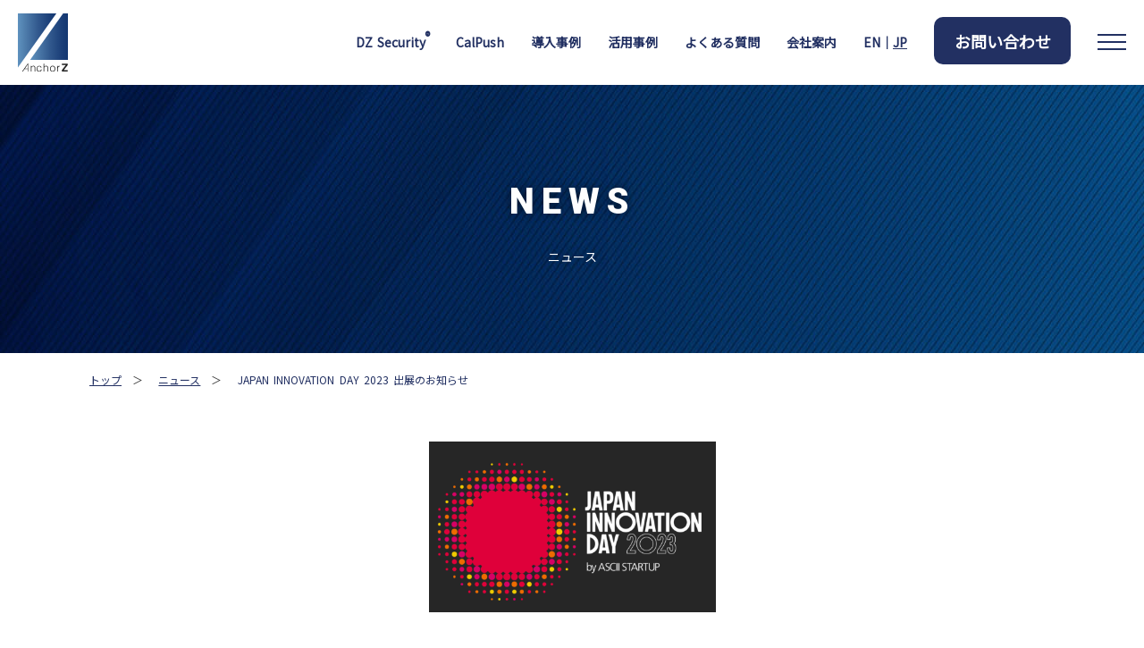

--- FILE ---
content_type: text/html; charset=UTF-8
request_url: https://www.anchorz.co.jp/news/1713
body_size: 6350
content:
<!doctype html>
<html lang="ja">
<head>
<!-- Google tag (gtag.js) -->
<script async src="https://www.googletagmanager.com/gtag/js?id=G-EB609EW2EJ"></script>
<script>
  window.dataLayer = window.dataLayer || [];
  function gtag(){dataLayer.push(arguments);}
  gtag('js', new Date());

  gtag('config', 'G-EB609EW2EJ');
</script>
<!-- End Google tag (gtag.js) -->

<meta charset="UTF-8" />
<meta name="viewport" content="width=device-width, initial-scale=1.0" />
<meta http-equiv="X-UA-Compatible" content="ie=edge" />


		<!-- All in One SEO 4.3.7 - aioseo.com -->
		<title>株式会社AnchorZ（アンカーズ） | JAPAN INNOVATION DAY 2023 出展のお知らせ</title>
		<meta name="description" content="公開日：2023年02月10日 株式会社AnchorZは、2023年03月03日(金)開催の「JAPAN IN" />
		<meta name="robots" content="max-image-preview:large" />
		<link rel="canonical" href="https://www.anchorz.co.jp/news/1713" />
		<meta name="generator" content="All in One SEO (AIOSEO) 4.3.7" />
		<meta property="og:locale" content="ja_JP" />
		<meta property="og:site_name" content="株式会社AnchorZ（アンカーズ） | AnchorZ Inc." />
		<meta property="og:type" content="article" />
		<meta property="og:title" content="株式会社AnchorZ（アンカーズ） | JAPAN INNOVATION DAY 2023 出展のお知らせ" />
		<meta property="og:description" content="公開日：2023年02月10日 株式会社AnchorZは、2023年03月03日(金)開催の「JAPAN IN" />
		<meta property="og:url" content="https://www.anchorz.co.jp/news/1713" />
		<meta property="og:image" content="https://www.anchorz.co.jp/official/wp-content/uploads/2022/09/220904_AnchorZ_OGP_A.jpg" />
		<meta property="og:image:secure_url" content="https://www.anchorz.co.jp/official/wp-content/uploads/2022/09/220904_AnchorZ_OGP_A.jpg" />
		<meta property="og:image:width" content="1260" />
		<meta property="og:image:height" content="630" />
		<meta property="article:published_time" content="2023-02-10T01:08:49+00:00" />
		<meta property="article:modified_time" content="2023-05-10T08:56:36+00:00" />
		<meta name="twitter:card" content="summary_large_image" />
		<meta name="twitter:title" content="株式会社AnchorZ（アンカーズ） | JAPAN INNOVATION DAY 2023 出展のお知らせ" />
		<meta name="twitter:description" content="公開日：2023年02月10日 株式会社AnchorZは、2023年03月03日(金)開催の「JAPAN IN" />
		<meta name="twitter:image" content="https://www.anchorz.co.jp/official/wp-content/uploads/2022/09/220904_AnchorZ_OGP_A.jpg" />
		<script type="application/ld+json" class="aioseo-schema">
			{"@context":"https:\/\/schema.org","@graph":[{"@type":"BlogPosting","@id":"https:\/\/www.anchorz.co.jp\/news\/1713#blogposting","name":"\u682a\u5f0f\u4f1a\u793eAnchorZ\uff08\u30a2\u30f3\u30ab\u30fc\u30ba\uff09 | JAPAN INNOVATION DAY 2023 \u51fa\u5c55\u306e\u304a\u77e5\u3089\u305b","headline":"JAPAN INNOVATION DAY 2023 \u51fa\u5c55\u306e\u304a\u77e5\u3089\u305b","author":{"@id":"https:\/\/www.anchorz.co.jp\/news\/author\/agency#author"},"publisher":{"@id":"https:\/\/www.anchorz.co.jp\/#organization"},"image":{"@type":"ImageObject","url":"https:\/\/www.anchorz.co.jp\/official\/wp-content\/uploads\/2023\/02\/JID2023_s.png","width":321,"height":191},"datePublished":"2023-02-10T01:08:49+09:00","dateModified":"2023-05-10T08:56:36+09:00","inLanguage":"ja","mainEntityOfPage":{"@id":"https:\/\/www.anchorz.co.jp\/news\/1713#webpage"},"isPartOf":{"@id":"https:\/\/www.anchorz.co.jp\/news\/1713#webpage"}},{"@type":"BreadcrumbList","@id":"https:\/\/www.anchorz.co.jp\/news\/1713#breadcrumblist","itemListElement":[{"@type":"ListItem","@id":"https:\/\/www.anchorz.co.jp\/#listItem","position":1,"item":{"@type":"WebPage","@id":"https:\/\/www.anchorz.co.jp\/","name":"\u30db\u30fc\u30e0","description":"\u682a\u5f0f\u4f1a\u793eAnchorZ\uff08\u30a2\u30f3\u30ab\u30fc\u30ba\uff09\u306f\u3001\u72ec\u81ea\u306e\u7279\u8a31\u6280\u8853\u306b\u57fa\u3065\u3044\u305f\u30bd\u30d5\u30c8\u30a6\u30a7\u30a2\u88fd\u54c1\u3092\u958b\u767a\u30fb\u63d0\u4f9b\u3059\u308b\u30e1\u30fc\u30ab\u30fc\u3067\u3059\u3002 \u300c\u672c\u4eba\u8a8d\u8a3c\u306e\u8ca0\u62c5\u3068\u4e0d\u5b89\u3092\u306a\u304f\u3059\u300d\u3053\u3068\u3092\u63b2\u3052\u3001\u8ab0\u3082\u304c\u7c21\u5358\u306b\u4f7f\u3048\u308b\u30bb\u30ad\u30e5\u30ea\u30c6\u30a3\u306e\u30a4\u30ce\u30d9\u30fc\u30b7\u30e7\u30f3\u3092\u76ee\u6307\u3057\u3066\u3044\u307e\u3059\u3002","url":"https:\/\/www.anchorz.co.jp\/"}}]},{"@type":"Organization","@id":"https:\/\/www.anchorz.co.jp\/#organization","name":"\u682a\u5f0f\u4f1a\u793eAnchorZ","url":"https:\/\/www.anchorz.co.jp\/"},{"@type":"Person","@id":"https:\/\/www.anchorz.co.jp\/news\/author\/agency#author","url":"https:\/\/www.anchorz.co.jp\/news\/author\/agency","name":"agency","image":{"@type":"ImageObject","@id":"https:\/\/www.anchorz.co.jp\/news\/1713#authorImage","url":"https:\/\/secure.gravatar.com\/avatar\/cd4cd5ae967a2ddd7c9620925a182a78?s=96&d=mm&r=g","width":96,"height":96,"caption":"agency"}},{"@type":"WebPage","@id":"https:\/\/www.anchorz.co.jp\/news\/1713#webpage","url":"https:\/\/www.anchorz.co.jp\/news\/1713","name":"\u682a\u5f0f\u4f1a\u793eAnchorZ\uff08\u30a2\u30f3\u30ab\u30fc\u30ba\uff09 | JAPAN INNOVATION DAY 2023 \u51fa\u5c55\u306e\u304a\u77e5\u3089\u305b","description":"\u516c\u958b\u65e5\uff1a2023\u5e7402\u670810\u65e5 \u682a\u5f0f\u4f1a\u793eAnchorZ\u306f\u30012023\u5e7403\u670803\u65e5(\u91d1)\u958b\u50ac\u306e\u300cJAPAN IN","inLanguage":"ja","isPartOf":{"@id":"https:\/\/www.anchorz.co.jp\/#website"},"breadcrumb":{"@id":"https:\/\/www.anchorz.co.jp\/news\/1713#breadcrumblist"},"author":{"@id":"https:\/\/www.anchorz.co.jp\/news\/author\/agency#author"},"creator":{"@id":"https:\/\/www.anchorz.co.jp\/news\/author\/agency#author"},"image":{"@type":"ImageObject","url":"https:\/\/www.anchorz.co.jp\/official\/wp-content\/uploads\/2023\/02\/JID2023_s.png","@id":"https:\/\/www.anchorz.co.jp\/#mainImage","width":321,"height":191},"primaryImageOfPage":{"@id":"https:\/\/www.anchorz.co.jp\/news\/1713#mainImage"},"datePublished":"2023-02-10T01:08:49+09:00","dateModified":"2023-05-10T08:56:36+09:00"},{"@type":"WebSite","@id":"https:\/\/www.anchorz.co.jp\/#website","url":"https:\/\/www.anchorz.co.jp\/","name":"\u682a\u5f0f\u4f1a\u793eAnchorZ\uff08\u30a2\u30f3\u30ab\u30fc\u30ba\uff09","inLanguage":"ja","publisher":{"@id":"https:\/\/www.anchorz.co.jp\/#organization"}}]}
		</script>
		<!-- All in One SEO -->

		<style type="text/css" id="wp-custom-css">
			.cf-area {
	display: flex;
	flex-wrap: wrap;
	justify-content: space-between;
	padding: 2em 0;
	border-bottom: 1px dashed #ccc;
	transition: all .3s;
}

.cf-area:last-child {
	border-bottom: none;
}

.cf-area dt {
  width: 200px;
  padding-right: 30px;
  text-align: right;
	line-height:1.5em;
}

.cf-area dd {
    flex: 1;
}

.cf-area input, .cf-area textarea {
  width: 100%;
  padding: 0.8em;
  border: none;
  background-color: #e6e6e6;
  font-size: 16px;
	resize: vertical;
	transition: all .3s;
}

.cf-area input:focus,.cf-area textarea:focus {
	outline: none;
	background: #dde2e9;
}

.cf-required {
	background: #b91e23;
	color: #fff;
	font-size: 0.8em;
	padding: 0 5px 2px;
	border-radius: 2px
}

.cf-send input {
	display: block;
	background: linear-gradient(135deg, #223062 0%, #3b4a5e 100%);
	width: 300px;
	height: 60px;
	margin: 30px auto 0;
	border: none;
	border-radius: 10px;
	color: #fff;
	box-shadow: 2px 5px 15px 0 rgba(0, 0, 0, .2);
	font-size: 1.3em;
	font-weight: bold;
	transition: all .3s;
}

.cf-send input:hover {
	filter: brightness(1.25);
}

.wpcf7 form.invalid .wpcf7-response-output, .wpcf7 form.unaccepted .wpcf7-response-output, .wpcf7 form.payment-required .wpcf7-response-output {
	background-color: #fce3e3;
	border: none;
	text-align: center;
}

.wpcf7-response-output {
	background-color: #8ce2ff;
	border: none;
	text-align: center;
}

.wpcf7 form.failed .wpcf7-response-output,
.wpcf7 form.aborted .wpcf7-response-output {
    border-color: #dc3232; /* Red */
}
	
.wpcf7-not-valid-tip {
    color: #dc3232;
    font-size: 1em;
    font-weight: normal;
    display: block;
}
	
/* エラーメッセージの上部を消去 */
div.screen-reader-response{
  display: none;
}

.wpcf7-not-valid {
  border: 1px solid #dc3232 !important;
  background-color: #ffe0e0 !important; /* ピンク色の背景 */
}

.cf7-check{
text-align: center;
margin: 50px auto;
}
wpcf7-form-control.wpcf7-acceptance.are-invalid{
  background-color: red; /* 背景色を赤くする場合 */
  /* border: 2px solid red; /* 枠線を赤くする場合 */
}

.cf7-check [aria-invalid=false] {
  background-color: red; /* 背景色を赤くする場合 */
  /* border: 2px solid red; /* 枠線を赤くする場合 */
}

@media screen and (max-width:768px){
	.cf-area {
		display: block;
}

.cf-area dt {
    width: 100%;
		margin-bottom: 5px;
    padding-right: 0;
    text-align: left;
		line-height:1.5em;
}
	

		</style>
		

<!-- favicon -->
<link rel="apple-touch-icon" sizes="180x180" href="https://www.anchorz.co.jp/official/wp-content/themes/anchorz/assets/favicon/apple-touch-icon.png">
<link rel="icon" type="image/png" sizes="32x32" href="https://www.anchorz.co.jp/official/wp-content/themes/anchorz/assets/favicon/favicon-32x32.png">
<link rel="icon" type="image/png" sizes="16x16" href="https://www.anchorz.co.jp/official/wp-content/themes/anchorz/assets/favicon/favicon-16x16.png">
<link rel="manifest" href="https://www.anchorz.co.jp/official/wp-content/themes/anchorz/assets/favicon/site.webmanifest">
<link rel="mask-icon" href="https://www.anchorz.co.jp/official/wp-content/themes/anchorz/assets/favicon/safari-pinned-tab.svg" color="#163268">
<link rel="shortcut icon" href="https://www.anchorz.co.jp/official/wp-content/themes/anchorz/assets/favicon/favicon.ico">
<meta name="msapplication-TileColor" content="#999999">
<meta name="msapplication-config" content="https://www.anchorz.co.jp/official/wp-content/themes/anchorz/assets/favicon/browserconfig.xml">
<meta name="theme-color" content="#ffffff">

<!-- css -->
<link rel="stylesheet" href="https://www.anchorz.co.jp/official/wp-content/themes/anchorz/assets/css/default.css">
<link rel="stylesheet" href="https://www.anchorz.co.jp/official/wp-content/themes/anchorz/assets/css/common.css">
<link rel="stylesheet" href="https://www.anchorz.co.jp/official/wp-content/themes/anchorz/assets/css/news-detail.css">

<!-- javascript -->
<script src="https://ajax.googleapis.com/ajax/libs/jquery/3.6.0/jquery.min.js"></script>
<script src="https://www.anchorz.co.jp/official/wp-content/themes/anchorz/assets/js/jquery.inview.min.js"></script>
<script src="https://www.anchorz.co.jp/official/wp-content/themes/anchorz/assets/js/setting_common.js"></script>
<script type="text/javascript"> function ShowNowYear() { var now = new Date(); var year = now.getFullYear(); document.write(year); }</script>
</head>

<body class="themeWhite">
	<a name="home" id="home"></a>
	<header id="header">
		<div class="content flexBox">
			<div class="logoBox">
				<h1>
					<a href="https://www.anchorz.co.jp">
						<img src="https://www.anchorz.co.jp/official/wp-content/themes/anchorz/assets/img/common/img_logo_01_black.svg" alt="株式会社AnchorZ" width="56" height="65" class="logoBlack">
						<img src="https://www.anchorz.co.jp/official/wp-content/themes/anchorz/assets/img/common/img_logo_01_white.svg" alt="株式会社AnchorZ" width="56" height="65" class="logoWhite">
					</a>
				</h1>
			</div>
			<nav class="linkBox">
				<ul class="flexBox">
					<li class="parent">
						<a href="https://www.anchorz.co.jp/dz"><span class="sup">DZ Security<sup>&reg;</sup></span></a>
						<div class="sub">
							<div class="subWrap">
								<div class="subIn flexBox">
									<div class="colL">
										<div class="txt-anime">
											<p>DZ Security<sup>&reg;</sup> トップ</p>
											<a href="https://www.anchorz.co.jp/dz" class="moreLink">もっと詳しく</a>
										</div>
									</div>
									<div class="colR">
										<ul class="txt-anime">
											<li>
												<a href="https://www.anchorz.co.jp/dz/dz1"><span class="sup">コア技術：バックグラウンド認証<sup>&reg;</sup></span>を詳しく</a>
											</li>
											<li>
												<a href="https://www.anchorz.co.jp/dz/dz2"><span class="sup">コア技術：DZ Intelligent ID<sup>&reg;</sup></span>を詳しく</a>
											</li>
											<li>
												<a href="https://www.anchorz.co.jp/dz/dz3"><span class="sup">サービス：DZ IAP<sup>&reg;</sup></span>を詳しく</a>
											</li>
											<li>
												<a href="https://www.anchorz.co.jp/DZPass">サービス：DZ Pass を詳しく</a>
											</li>
											<li>
												<a href="https://www.anchorz.co.jp/dz/dz5">サービス：DZ Browser を詳しく</a>
											</li>
											<li>
												<a href="https://www.anchorz.co.jp/dz/analyca">サービス：最新版SDK Analyca を詳しく</a>
											</li>
											<li>
												<a href="https://www.anchorz.co.jp/dz/dz6">サービス：手ぶらでおまかせスマホ認証 を詳しく</a>
											</li>
											<li>
												<a href="https://www.anchorz.co.jp/dz/paper">論文採録と特許取得</a>
											</li>
										</ul>			
									</div>
								</div>
							</div>
						</div>
						
					</li>
					<li><a href="https://calpush.jp/" target="_blank" rel="noopener noreferrer">CalPush</a></li>
					<li><a href="https://www.anchorz.co.jp/casestudy/">導入事例</a></li>
					<li><a href="https://www.anchorz.co.jp/case/">活用事例</a></li>
					<li><a href="https://www.anchorz.co.jp/faq/">よくある質問</a></li>
					<li><a href="https://www.anchorz.co.jp/company/">会社案内</a></li>
					<li><a href="https://www.anchorz.co.jp/en/">EN｜<u>JP</u></a></li>
					<li class="contact"><a href="https://www.anchorz.co.jp/contact/">お問い合わせ</a></li>
					<li class="menu"><a href="#" class="" id="navBtn"><span></span><span></span><span></span></a></li>
				</ul>
			</nav>
		</div>
	</header>

	<div id="spMenuContent">
		<div class="content">
			<nav id="spNavi">
				<ul>
					<li class="submenu">
						<a><span>DZ Security<sup>&reg;</sup></span></a>
						<ul class="dropdown">
							<li>
								<a href="https://www.anchorz.co.jp/dz/">DZ Security<sup>&reg;</sup> トップ</a>
							</li>
							<li>
								<a href="https://www.anchorz.co.jp/dz/dz1">コア技術：バックグラウンド認証<sup>&reg;</sup>を詳しく</a>
							</li>
							<li>
								<a href="https://www.anchorz.co.jp/dz/dz2">コア技術：DZ Intelligent ID<sup>&reg;</sup>を詳しく</a>
							</li>
							<li>
								<a href="https://www.anchorz.co.jp/dz/dz3">サービス：DZ IAP<sup>&reg;</sup>を詳しく </a>
							</li>
							<li>
								<a href="https://www.anchorz.co.jp/DZPass">サービス：DZ Pass を詳しく </a>
							</li>
							<li>
								<a href="https://www.anchorz.co.jp/dz/dz5">サービス：DZ Browser を詳しく </a>
							</li>
							<li>
								<a href="https://www.anchorz.co.jp/dz/analyca">サービス：最新版SDK Analyca を詳しく </a>
							</li>
							<li>
								<a href="https://www.anchorz.co.jp/dz/dz6">サービス：手ぶらでおまかせスマホ認証 を詳しく </a>
							</li>
							<li>
								<a href="https://www.anchorz.co.jp/dz/paper">論文採録と特許取得</a>
							</li>
						</ul>
					</li>
					<li><a href="https://calpush.jp/" target="_blank" rel="noopener noreferrer" class="outlink"><span>CalPush</span></a></li>
					<li><a href="https://www.anchorz.co.jp/casestudy/">導入事例</a></li>
					<li><a href="https://www.anchorz.co.jp/case/">活用事例</a></li>
					<li><a href="https://www.anchorz.co.jp/faq/">よくある質問</a></li>
					<li><a href="https://www.anchorz.co.jp/company/">会社案内</a></li>
					<li><a href="https://www.anchorz.co.jp/news/">NEWS</a></li>
					<li><a href="https://www.anchorz.co.jp/policy/">サイトご利用にあたって</a></li>
					<li><a href="https://www.anchorz.co.jp/privacy/">個人情報保護方針</a></li>
					<li><a href="https://www.anchorz.co.jp/en/">EN｜<u>JP</u></a></li>
				</ul>
			</nav>
			<div class="snsBox">
				<h3 class="color01">SNS</h3>
				<ul class="flexBox">
					<li><a href="https://twitter.com/AnchorZ3" target="_blank" rel="noopener noreferrer"><img src="https://www.anchorz.co.jp/official/wp-content/themes/anchorz/assets/img/common/icon_twitter_01.svg" alt="twitter"></a></li>
					<li><a href="https://www.facebook.com/AnchorZ3" target="_blank" rel="noopener noreferrer"><img src="https://www.anchorz.co.jp/official/wp-content/themes/anchorz/assets/img/common/icon_facebook_01.svg" alt="Facebook"></a></li>
					<li><a href="https://www.youtube.com/channel/UCpjQEyWQfs3W6QQa8GAbtGA" target="_blank" rel="noopener noreferrer"><img src="https://www.anchorz.co.jp/official/wp-content/themes/anchorz/assets/img/common/icon_youtube_01.svg" alt="Facebook"></a></li>
				</ul>
			</div>
		</div>
	</div>
	<main>
		<section id="mainVisual" class="inView">
			<div class="txt">
				<h2 class="robotoFont inView">NEWS</h2>
				<p class="inView">ニュース</p>
			</div>
		</section>
		
		<section id="breadcrumb">
			<div class="content1080 inView">
				<a href="/">トップ</a>　＞　
				<a href="https://www.anchorz.co.jp/news">ニュース</a>　＞　
				<a>JAPAN INNOVATION DAY 2023 出展のお知らせ</a>
			</div>
		</section>

		<section id="articlesDetail">
			<div class="content1080">
						<div class="entryImg inView">
					<img src="https://www.anchorz.co.jp/official/wp-content/uploads/2023/02/JID2023_s.png" alt="">
				</div>
		
				<div class="entry fontSize08 inView">
					<h2 class="fontSize01">JAPAN INNOVATION DAY 2023 出展のお知らせ</h2>
					<p>公開日：2023年02月10日</p>
<p><img class="alignnone size-medium wp-image-1714" src="https://www.anchorz.co.jp/official/wp-content/uploads/2023/02/JID2023-600x205.png" alt="" width="600" height="205" srcset="https://www.anchorz.co.jp/official/wp-content/uploads/2023/02/JID2023-600x205.png 600w, https://www.anchorz.co.jp/official/wp-content/uploads/2023/02/JID2023-768x263.png 768w, https://www.anchorz.co.jp/official/wp-content/uploads/2023/02/JID2023.png 1505w" sizes="(max-width: 600px) 100vw, 600px" /></p>
<p><strong>株式会社AnchorZは、2023年03月03日(金)開催の「JAPAN INNOVATION DAY 2023」に出展いたします。</strong></p>
<p>「よりセキュアで、より便利な、デジタルサービスの架け橋となる」をテーマに、<br />
企業もユーザーも、ログインや登録に関わる負担なく、安全にサービスの利用が可能となる<br />
革新的な本人認証システムDZ Security<sup>&reg;</sup>を体験していただきます。</p>
<p>皆様のご来場をお待ちしております！</p>
<p><strong>■JAPAN INNOVATION DAY 2023　とは</strong></p>
<p>ASCIIが実施するオールジャンルでの先端テクノロジーや製品、ビジネスソリューションに<br />
関わる企業・団体の総合祭典です。<br />
先進性や新しさを持つ多数の企業による展示、デモンストレーション、会場での交流など、<br />
未来を変えるプロダクトをリアルに体験することができるオープンイノベーションの場を提供します。</p>
<p><strong>■出展情報</strong></p>
<p>日時：2023年3月3日(金) 10～18時<br />
会場：赤坂インターシティコンファレンス<br />
入場：無料（※事前登録制のため、公式サイトの［参加申込］ボタンよりお申し込みをお願いいたします。）<br />
公式サイト：<a href="https://jid-ascii.com/">https://jid-ascii.com/</a></p>
				</div>
			</div>
		</section>
	</main>
	
	<a id="pageTop" href="#home" class="smoothScroll"></a>
	<footer id="footer">
		<div class="content">
			<div class="row1 flexBox start">
				<ul class="linkBox flexBox">
					<li><a href="https://www.anchorz.co.jp/dz/"><span>DZ Security<sup>&reg;</sup></span></a></li>
					<li><a href="https://calpush.jp/" target="_blank" rel="noopener noreferrer">CalPush</a></li>
					<li><a href="https://www.anchorz.co.jp/casestudy/">導入事例</a></li>
					<li><a href="https://www.anchorz.co.jp/case/">活用のヒント</a></li>
					<li><a href="https://www.anchorz.co.jp/faq/">よくある質問</a></li>
					<li><a href="https://www.anchorz.co.jp/company/">会社案内</a></li>
					<li><a href="https://www.anchorz.co.jp/news/">NEWS</a></li>
					<li><a href="https://www.anchorz.co.jp/contact/">お問い合わせ</a></li>
				</ul>
				<ul class="snsBox flexBox">
					<li><a href="https://twitter.com/AnchorZ3" target="_blank" rel="noopener noreferrer"><img src="https://www.anchorz.co.jp/official/wp-content/themes/anchorz/assets/img/common/icon_twitter_01_white.svg" alt="twitter"></a></li>
					<li><a href="https://www.facebook.com/AnchorZ3" target="_blank" rel="noopener noreferrer"><img src="https://www.anchorz.co.jp/official/wp-content/themes/anchorz/assets/img/common/icon_facebook_01_white.svg" alt="Facebook"></a></li>
					<li><a href="https://www.youtube.com/channel/UCpjQEyWQfs3W6QQa8GAbtGA" target="_blank" rel="noopener noreferrer"><img src="https://www.anchorz.co.jp/official/wp-content/themes/anchorz/assets/img/common/icon_youtube_01_white.svg" alt="Facebook"></a></li>
				</ul>
			</div>
			<div class="row3">
				<ul>
					<li><a href="https://www.anchorz.co.jp/policy">サイトのご利用にあたって ＞</a></li>
					<li><a href="https://www.anchorz.co.jp/privacy">個人情報保護方針 ＞</a></li>
				</ul>
			</div>
			<div class="row2 flexBox">
				<div class="logoBox flexBox">
					<a href="https://www.anchorz.co.jp"><img src="https://www.anchorz.co.jp/official/wp-content/themes/anchorz/assets/img/common/img_logo_01_white.svg" alt="AnchorZ"></a>
					<p>本人認証の負担と不安をなくす</p>
				</div>			
				<div class="tel">
					<ul class="flexBox">
						<li>株式会社 AnchorZ</li>
						<li>〒111-0053 東京都台東区浅草橋3-22-9 <br class="spOnly">第一野村ビル2階</li>
						<li>TEL：<a href="tel:03-5829-6440">03-5829-6440</a></li>
					</ul>
				</div>
			</div>
			<address class="copyright">©2009 - <script type="text/javascript"> ShowNowYear();</script> AnchorZ Inc.</address>
		</div>
	</footer>
	
	<div id="modalWrapper" class="modalClose"></div>
	<div id="modalBox">
		<div class="content"></div>
	</div>
</body>
</html>


--- FILE ---
content_type: text/css
request_url: https://www.anchorz.co.jp/official/wp-content/themes/anchorz/assets/css/default.css
body_size: 929
content:
@charset "UTF-8";
/* CSS Document */

/* WER FONT */
@import url('https://fonts.googleapis.com/css2?family=Noto+Sans+JP&family=Noto+Serif+JP&display=swap');
@import url('https://fonts.googleapis.com/css2?family=Roboto:wght@900&display=swap');


body {  -webkit-text-size-adjust: 100%; background:#fff; }
body, div, dl, dt, dd, ul, ol, li, h1, h2, h3, h4, h5, h6, pre, form, fieldset, input, textarea, p, blockquote, th, td { margin: 0; padding: 0; }
html { overflow-y: scroll; font-family:'Noto Sans JP',  "游ゴシック体", "Yu Gothic", YuGothic, sans-serif; font-size: 12px; color: #333; line-height: 160%; word-spacing: 0.2em; }
h1, h2, h3, h4, h5, h6 { font-size: 100%; font-weight: normal; }
ol, ul { list-style:none; }
fieldset, img { border:0; }
table { border-collapse: collapse; border-spacing:0; }
caption, th { text-align: left; }
/*address, caption, cite, code, dfn, em, strong, th, var { font-style: normal; font-weight: normal; }*/
address, caption, cite, code, dfn, th, var { font-style: normal; font-weight: normal; }
img{ vertical-align:bottom; width: auto; height: auto; max-width: 100%;}
img #logo{ vertical-align:bottom; width: auto; height: auto; max-width: 50%;}
section,main,figure,figcaption,nav, main { display:block; margin:0; padding:0; }
sub { vertical-align:baseline; }

/* CLEAR FIX */
.clear { clear:both; }
.clearFix { overflow:hidden; }
.clearFix:after { display:block; clear:both; height:0; visibility:hidden; content:"."; zoom:1; }  

/* FLEX BOX */
.flexBox { display:flex; flex-wrap:wrap; justify-content:space-between; }
.flexBox.center { justify-content:center; }
.flexBox.start { justify-content:flex-start; }
.flexBox.noWrap { flex-wrap:no-wrap; }
.flexBox.noSpace { justify-content:flex-start; }
.flexBox > * { flex-grow:0; flex-shrink:1; }
.flexBox img { width: 100%;}

html,body { overflow-x: hidden;}

.palt { font-feature-settings: "palt";}

@media screen and ( min-width:768px) {
  .flexpc { display:flex; flex-wrap:wrap; justify-content:space-between; }
  .spOnly { display: none;}
}
@media screen and ( max-width:767px) {
  .flexsp { display:flex; flex-wrap:wrap; justify-content:space-between; }
  .pcOnly { display: none; }
}



--- FILE ---
content_type: text/css
request_url: https://www.anchorz.co.jp/official/wp-content/themes/anchorz/assets/css/common.css
body_size: 4461
content:
@charset "UTF-8";
/* CSS Document */

body { background: linear-gradient( to right , #5486b6 , #143066);}
body.noScroll,
html.noScroll { overflow: hidden;}

.content960 { width: calc( 100% - 40px); margin-left: auto; margin-right: auto; max-width: 960px;}
.content1080 { width: calc( 100% - 40px); margin-left: auto; margin-right: auto; max-width: 1080px;}


/* HEADER */
#header { position: fixed; left: 0; top:0; width: 100%; z-index: 2000; transition: background 0.5s linear 0s;}
#header.scrolled ,
#header.active {  background: rgba(34,48,98,0.8);}

#header.scrolled .logoBox h1 {position: relative; z}
#header.scrolled .logoBox h1 .logoWhite {display: none;}
#header.scrolled .logoBox h1 .logoBlack {display: block;}
#header.scrolled {background: #fff; box-shadow: 0 0 5px #ccc;}
#header.scrolled .linkBox ul li a {color: #223062;}
#header.scrolled .linkBox ul li.contact a {color: #fff; background: #223062;}
#header.scrolled span {background: #223062;}
#header.scrolled scrolled {box-shadow: 0 0 5px #ccc;}
#header.scrolled .linkBox ul li ul li a {color: #fff;}

#header.bgWhite {  background: rgba(34,48,98,0.8);}
#header.bgWhite .logoBox h1 {position: relative; z}
#header.bgWhite .logoBox h1 .logoWhite {display: none;}
#header.bgWhite .logoBox h1 .logoBlack {display: block;}
#header.bgWhite {background: #fff; box-shadow: 0 0 5px #ccc;}
#header.bgWhite .linkBox ul li a {color: #223062;}
#header.bgWhite .linkBox ul li.contact a {color: #fff; background: #223062;}
#header.bgWhite span {background: #223062;}
#header.bgWhite scrolled {box-shadow: 0 0 5px #ccc;}
#header.bgWhite .linkBox ul li ul li a {color: #fff;}


#header .content { width: calc( 100% - 40px ); margin: 0 auto; padding: 15px 20px; position: relative; z-index: 2000;}
#header .logoBox { flex-basis: 56px; align-self: center; position: relative; z-index: 2000;}
#header .linkBox { flex-basis: calc( 100% - 76px); align-self: center; }
#header .linkBox ul {  justify-content: flex-end; }
#header .linkBox ul li { align-self: center; margin: 0 30px 0 0; }
#header .linkBox ul li:last-of-type { margin: 0 0 0 0; }
#header .linkBox ul li a {color: #fff; text-decoration: none; font-size: 14px; font-weight: bold; position: relative; z-index: 2001; position: relative;}
#header .linkBox ul li a .sup {position: relative; margin-right: 4px; background: none;}
#header .linkBox ul li a .sup sup {position: absolute; top: -3px; right: -5px; line-height: 1}
#header .linkBox ul li a:hover {opacity: 0.8;}
#header .linkBox ul li.contact a { padding: 0.75em 1.25em; font-size: 18px; background: #fff; border-radius: 10px; color: #223062; }
#header .linkBox .sub {position: absolute; left: 0; width: 100%; padding-top: 34px; display: none; z-index: 1999;}
#header .linkBox .sub * {box-sizing: border-box;}
#header .linkBox .sub .subWrap {background: #2f5597; color: #fff;}
#header .linkBox .sub .subWrap .subIn {padding: 60px 0; max-width: 1200px; width: 100%; margin: 0 auto; box-sizing: border-box; align-items: center;}
#header .linkBox .sub .subWrap .subIn .colL {text-align: center; width: 40%;}
#header .linkBox .sub .subWrap .subIn .colL p {margin-bottom: 20px; font-size: 22px; font-weight: bold;}
#header .linkBox .sub .subWrap .subIn .colL .moreLink {padding: 1em 4em 1em 2em; color: #fff;}
#header .linkBox .sub .subWrap .subIn .colR {width: 60%; padding-left: 10%; border-left: 1px solid #fff;}
#header .linkBox .sub .subWrap .subIn .colR ul li {margin-bottom: 10px;}
#header .linkBox .sub .subWrap .subIn .colR ul li > a {line-height: 1; display: block; max-width: 350px; position: relative;}
#header .linkBox .sub .subWrap .subIn .colR ul li > a:after { position: absolute; content: ''; display: block; right:2em; top:50%; background: url("../img/common/arrow_01.svg") center center no-repeat; pointer-events: none; width: 1em; height: 1em; transform: translateY(-50%);}

#header .linkBox .sub {display: none;}
.txt-anime {opacity: 0; transform: translateY(8px); transition-property: transform, opacity, -webkit-transform; transition-duration:  0.4s;}
.txt-anime.active {
  opacity: 1;
  -webkit-transform: translate3d(0, 0, 0);
  transform: translate3d(0, 0, 0);
  pointer-events: auto;
  -webkit-transition-delay: 0.5s;
  transition-delay: 0.5s;
}


#navBtn { position: relative; display: block; width: 32px; height: 18px;}
#navBtn span { position: absolute; width: 100%; height: 2px; background: #fff; transition: transform 0.5s linear 0s;}
#navBtn span:nth-of-type(1) { left: 0; top: 0;  }
#navBtn span:nth-of-type(2) { left: 0; top:50%; transform: translateY(-50%); }
#navBtn span:nth-of-type(3) { left: 0; bottom:0; }
#navBtn.active span:nth-of-type(1) { left: 0; top: 0; transform: translateY(8px) rotate(395deg);}
#navBtn.active span:nth-of-type(2) { opacity: 0; }
#navBtn.active span:nth-of-type(3) { left: 0; bottom:0; transform: translateY(-8px) rotate(-395deg); }
#spMenuContent { display: none; position: fixed; left: 0; top:0; width: 100%; height: 100%; z-index: 1999;  background: linear-gradient( to right , #5486b6 , #143066); overflow: auto; padding: 120px 20px 20px 20px; box-sizing: border-box;}
#spMenuContent.active { display: block;}
#spMenuContent #spNavi { font-size: 18px; margin: 0 auto 40px auto;}
#spMenuContent #spNavi ul { text-align: center;}
#spMenuContent #spNavi ul li { text-align: center; margin: 0 0 0 0; border-bottom: rgba(255,255,255,0.2) solid 1px; }
#spMenuContent #spNavi ul li a { display: block; padding: 2em 0; color: #fff; font-weight: bold; text-decoration: none; border-bottom: #223062 solid 1px; letter-spacing: 0.25em;}
#spMenuContent #spNavi ul li .outlink span {display: inline-block; position: relative;}
#spMenuContent #spNavi ul li .outlink span::after {position: absolute; content: ''; display: block; right: -2em; top:50%; background: url("../img/common/linkout.svg") center center no-repeat; pointer-events: none; width: 1em; height: 1em; transform: translateY(-50%);}
#spMenuContent #spNavi ul li.submenu > a {cursor: pointer;}
#spMenuContent #spNavi ul li.submenu > a > span {position: relative; display: inline-block;}
#spMenuContent #spNavi ul li.submenu > a > span::after {content: '\002B'; color: #eba03b; position: absolute; top: 50%; transform: translateY(-50%); -webkit-transform: translateY(-50%); right: -3rem; font-size: 26px;}
#spMenuContent #spNavi ul li.submenu > a.active > span::after {content: '\2212';}
#spMenuContent #spNavi ul li.submenu ul {display: none; border-top: rgba(255,255,255,0.2) solid 1px;;}
#spMenuContent #spNavi ul li.submenu ul li a {font-size: 12px; padding: 1.5rem 0;}


#spMenuContent .snsBox { width: 180px; margin: 0 auto; }
#spMenuContent .snsBox h3 { text-align: center; margin: 0 0 1em 0; font-size: 18px}
#spMenuContent .snsBox ul { align-items: center;}
#spMenuContent .snsBox ul li { flex-basis: 50px;}
#spMenuContent .snsBox ul li a { display: block; }

/* HEADER THEME WHITE */
#header .logoBox h1 .logoBlack {display: none;}
.themeWhite {background: none;}
.themeWhite #header .logoBox h1 .logoWhite {display: none;}
.themeWhite #header .logoBox h1 .logoBlack {display: block;}
.themeWhite #header {background: #fff;}
.themeWhite #header .linkBox ul li a {color: #223062;}
.themeWhite #header .linkBox ul li.contact a {color: #fff; background: #223062;}
.themeWhite #navBtn span {background: #223062;}
.themeWhite #header.scrolled {box-shadow: 0 0 5px #ccc;}
.themeWhite #header .linkBox ul li ul li a {color: #fff;}
.themeWhite #header .linkBox ul li ul li a:hover {color: #ddd;}



/* FOOTER */
#footer {color: #fff; background: linear-gradient( to right , #5486b6 , #143066);}
#footer .content { width: calc( 100% - 40px ) ; max-width: 1080px; box-sizing: border-box; margin: 0 auto 0 auto; padding: 35px 0 20px 0;}
#footer .content .row1 {margin-bottom: 10px; text-align: center;}
#footer .content .row1 .linkBox {flex-basis: 80%; align-items: center; margin-right: 40px;}
#footer .content .row1 .linkBox li {font-size: 13px; flex-basis: 12.5%;}
#footer .content .row1 .linkBox li a {display: block; line-height: 1.2; color: #fff; text-decoration: none; font-weight: bold; border-left: 2px solid #999; text-align: center;}
#footer .content .row1 .linkBox li a span {position: relative;}
#footer .content .row1 .linkBox li a span sup {line-height: 1; position: absolute; top: -3px; right: -5px;}
#footer .content .row1 .linkBox li:last-of-type a {border-right: 2px solid #999;}
#footer .content .row1 .linkBox li a:hover,
#footer .content .row1 .linkBox li a.active {color: #ccc;}
#footer .content .row1 .snsBox { flex-basis: 150px; align-items: center;}
#footer .content .row1 .snsBox li { flex-basis: calc((100% - 30px)/3);}
#footer .content .row1 .snsBox li a { display: block; }
#footer .content .row1 .snsBox li a:hover {opacity: 0.6;}

#footer .content .row2 {align-items: center; margin-bottom: 30px;}
#footer .content .row2 .logoBox {align-items: center; width: 392px;}
#footer .content .row2 .logoBox a img {width: 67px; height: 77px;}
#footer .content .row2 .logoBox p {font-size: 20px; font-weight: bold; letter-spacing: 0.1rem;}
#footer .content .row2 .tel {font-size: 13px; width: calc(100% - 480px);}
#footer .content .row2 .tel li:not(:last-of-type) {margin: 0 0 10px 0;}
#footer .content .row2 .tel li a {color: #fff; text-decoration: none;}

#footer .content .row3 {margin-bottom: 50px;}
#footer .content .row3 ul li {display: inline-block; vertical-align: middle;}
#footer .content .row3 ul li:not(:last-of-type) {margin-right: 20px;}
#footer .content .row3 ul li a {color: #fff; text-decoration: none; font-size: 11px;}
#footer .content .row3 ul li a:hover {color: #ccc;}
#footer .copyright {text-align: right;}



#pageTop { display: none; width: 40px; height: 40px; background: linear-gradient(to top , #fff , #f1f1f1 , #223062); background-size: 100% 200%; position: fixed; right:20px; bottom:20px; z-index: 1996; color: #fff; text-decoration: none; border-radius: 50%; transition: all 0.5s linear 0s;}
#pageTop:before { position: absolute; content: '↑'; top:50%; left: 50%; transform: translateX(-50%) translateY(-50%); font-size: 30px; line-height: 1.;}
#pageTop.scrolled { display: block; }
#pageTop:hover { background-position: 0 100%; color: #223062; text-decoration: none; box-shadow: 0 0 5px 5px rgba(0,0,0,0.05);}

/* FONT STYLE */
.fontSize01 { font-size: 30px; font-weight: bold; line-height: 1.33; }
.fontSize02 { font-size: 32px; font-weight: bold; line-height: 1.5; }
.fontSize03 { font-size: 28px; line-height: 1.45;}
.fontSize04 { font-size: 24px; line-height: 1.45;}
.fontSize05 { font-size: 32px; font-weight: bold; line-height: 1.40 }
.fontSize06 { font-size: 18px; line-height: 1.63;}
.fontSize07 { font-size: 12px; line-height: 1.66;}
.fontSize08 { font-size: 14px; line-height: 2.14;}
.fontSize09 { font-size: 16px; line-height: 2.14;}
.fontSize10 { font-size: 20px; line-height: 2.14;}
.fontSize11 { font-size: 48px; line-height: 1.33;}
.fontSize12 { font-size: 40px; line-height: 1.33;}
.fontSize13 { font-size: 40px; line-height: 1.33;}

.verticalTitle { font-size: 60px; line-height: 1.2; position: absolute; left: 0; top:0; transform: rotate(90deg) translateY(-150%); transform-origin: left top; color: #9ca2b8;}
.verticalSubTitle { font-size: 15px; color: #9ca2b8; -ms-writing-mode: tb-rl; writing-mode: vertical-rl; position: absolute; left:120px; top:0;}

.robotoFont { font-family: 'Roboto', sans-serif;}
.gothicFont {  font-family:'Noto Sans JP',  "游ゴシック体", "Yu Gothic", YuGothic, sans-serif;}
.minchoFont {  font-family: 'Noto Serif JP', "游明朝体", "Yu Mincho", YuMincho, serif;}
.meiryoFont { font-family: 'メイリオ', 'Meiryo', sans-serif; }

/* POSITION STYLE */
.relative { position: relative; }
.absolute { position: absolute; }
.static { position: static; }

/* BAR STYLE */
.underBar01 { position: absolute; left: 50%; bottom:-10px; height: 5px; width: 2em; display: block; background: #223062; transform: translateX(-50%);}
.underBar02 { position: absolute; left: 50%; bottom:-10px; height: 5px; width: 2em; display: block; background: #fff; transform: translateX(-50%);}
.underBar03 { box-sizing: border-box; position: relative; display: block; height: 1em; overflow: hidden; margin: 0.35em auto 0 auto; width: 100%;  }
.underBar03:after { content: ''; display: block; position: absolute; left: 50%; top:0; width: 1em; height: 1em; box-sizing: border-box; border-bottom: #223062 solid 2px; border-left: #223062 solid 2px; transform: rotate(-45deg) translateX(-50%) translateY(-50%); transform-origin: left top;}
.underBar03:before { content: ''; display: block; position: absolute; left: 0; top:0; width: 100%; height: 2px; background: linear-gradient(to right, rgba(24,48,98,1) 0% , rgba(24,48,98,1) calc(50% - 0.705em)  , rgba(24,48,98,0) calc(50% - 0.705em) , rgba(24,48,98,0) calc(50% + 0.705em) , rgba(24,48,98,1) calc(50% + 0.705em) , rgba(24,48,98,1) 100% )}
.underBar04 { box-sizing: border-box; position: relative; display: block; height: 1em; overflow: hidden; margin: 0.35em auto 0 auto; width: 100%; }
.underBar04:after { content: ''; display: block; position: absolute; left: 50%; top:0; width: 1em; height: 1em; box-sizing: border-box; border-bottom: #FFF solid 2px; border-left: #FFF solid 2px; transform: rotate(-45deg) translateX(-50%) translateY(-50%); transform-origin: left top;}
.underBar04:before { content: ''; display: block; position: absolute; left: 0; top:0; width: 100%; height: 2px; background: linear-gradient(to right, rgba(255,255,255,1) 0% , rgba(255,255,255,1) calc(50% - 0.705em)  , rgba(255,255,255,0) calc(50% - 0.705em) , rgba(255,255,255,0) calc(50% + 0.705em) , rgba(255,255,255,1) calc(50% + 0.705em) , rgba(255,255,255,1) 100% )}
.arrowWrapper { position: relative; display: inline-block; padding: 0 0 0 1.4em; }
.arrowWrapper .arrow { position: absolute; left: 0; top:50%; transform: translateY(-50%); width: 1.2em;}


/* COLOR STYLE */
.color01 { color:#fff;}
.color02 { color:#000;}
.color03 { color:#223062;}
.color04 { color:#eba03b;}
.color05 { color: #bcbcbc;}
.color06 { color: #123b73;}
.color07 { color: #b2b7c8;}
.color08 { color: #ebb43b;}
.color09 { color: #353535;}

/* LINK STYLE */
.moreLink { display: inline-block; font-size: 14px; border-radius: 2em; padding: 1.2em 4em 1.2em 2em;  background: linear-gradient( to right , #5486b6 , #143066 , #143066); background-size:200% 100%; color: #fff; text-decoration: none; position: relative; transition: all 0.5s linear 0s; }
.moreLink:after { position: absolute; content: ''; display: block; right:2em; top:50%; background: url("../img/common/arrow_01.svg") center center no-repeat; pointer-events: none; width: 1em; height: 1em; transform: translateY(-50%);}
.moreLink2 { display: inline-block; font-size: 14px; border-radius: 2em; padding: 1.2em 4em 1.2em 2em;  background: #fff; background-size:200% 100%; color: #000; text-decoration: none; position: relative; transition: all 0.5s linear 0s; }
.moreLink2:after { position: absolute; content: ''; display: block; right:2em; top:50%; background: url("../img/common/arrow_01.svg") center center no-repeat; pointer-events: none; width: 1em; height: 1em; transform: translateY(-50%);}
.moreLink:hover { text-decoration: none; background-position: 100% 0; color: #fff;}
.moreLink2:hover { text-decoration: none; background: #223062; color: #fff;}
a img { transition: filter 0.5s linear 0s;}
a:hover img { filter:brightness(1.2);}

/* ANIMATION */
.inView { opacity: 0; }
.inView.effectView1 { animation-name:fadeUpAnime; animation-duration:1s; animation-delay: 0.50s; animation-fill-mode:forwards; opacity:0;  }
.inView.effectView2 { animation-name:fadeUpAnime; animation-duration:1s; animation-delay: 0.75s; animation-fill-mode:forwards; opacity:0; line-height: 1.6em;}
.inView.effectView3 { animation-name:fadeUpAnime; animation-duration:1s; animation-delay: 1.00s; animation-fill-mode:forwards; opacity:0;  }
@keyframes fadeUpAnime{
  from { opacity: 0; transform: translateY(30px); }
  to {  opacity: 1; transform: translateY(0);  }
}


/* MODAL STYLE */
#modalWrapper { position: fixed; z-index: 9997; background: rgba(0,0,0,0.8); left: 0; top:0; width: 100%; height: 100%; display: none;}
#modalBox { position: fixed; z-index: 9998; left: 50%; top:50%; width: calc( 100% - 40px); max-width: 1080px; transform: translateX(-50%) translateY(-50%); display: none;}
#modalWrapper.active { display: block;}
#modalBox.active { display: block;}
#modalBox .content {  }
#modalBox .content .movieBox { position: relative; padding: 56.65% 0 0 0; box-sizing: border-box; border: rgba(255,255,255,0.2) solid 1px; }
#modalBox .content .movieBox iframe { width: 100%; height: 100%; position: absolute; left: 0; top:0;}
.modalClose { cursor: pointer;}

/* COMMON TITLE */
.titH2 {text-align: center; font-size: 32px; font-weight: bold; position: relative; color: #223062;}
.titH2::after {content: ''; width: 60px; bottom: -25px; left: 0; right: 0; margin: 0 auto; height: 4px; background: #223062; position: absolute;}
.mainTxt {text-align: center; margin: 50px 0; line-height: 2; font-size: 14px;}

/* BREADCRUMB */
#breadcrumb {margin-top: 20px;}
#breadcrumb a {color: #223062;}
#breadcrumb a:not(:last-of-type) {text-decoration: underline;}

/* THEME WHITE */
.themeWhite #mainVisual {position: relative; height: 300px; /*background: linear-gradient( to right , #5486b6 , #143066);*/ background: url(../img/common/mv.jpg) no-repeat; background-size: cover;}
.themeWhite #mainVisual .txt {position: absolute; top: 50%; transform: translateY(-50%); -webkit-transform: translateY(-50%); color: #fff; text-align: center; left: 0; width: 100%; text-shadow: 0 0 10px rgba(0, 0, 0, 0.5);}
.themeWhite #mainVisual .txt h2 {font-size: 40px; font-weight: bold; letter-spacing: 0.2em;}
.themeWhite #mainVisual .txt p {font-size: 14px; margin-top: 20px;}

@media (min-width: 768px){
    a[href^="tel:"]{pointer-events: none;}
}
@media screen and ( min-width:1340px ) {

}

@media screen and ( max-width:1339px ) {

}

@media screen and ( max-width:1079px ) {
	/* HEADER */
	#header .linkBox ul li { display: none;}
	#header .linkBox ul li.contact,
	#header .linkBox ul li.menu { display: block;}
	#header .linkBox ul li.contact a { font-size: 14px;}

	/* FOOTER */
	#footer .content .row1 .linkBox li {font-size: 12px;}
	#footer .content .row2 .logoBox {width: 360px;}
	#footer .content .row2 .logoBox p {font-size: 18px;}
	#footer .content .row2 .tel {width: calc(100% - 380px);}

}

@media screen and ( max-width:767px ) {

	/* FONT STYLE */
	.fontSize01 { font-size: 24px; }
	.fontSize02 { font-size: 24px; }
	.fontSize03 { font-size: 20px; }
	.fontSize04 { font-size: 20px; }
	.fontSize05 { font-size: 24px; }
	.fontSize06 { font-size: 14px; }
	.fontSize07 { font-size: 12px; }
	.fontSize08 { font-size: 14px; }
	.fontSize09 { font-size: 14px; }
	.fontSize10 { font-size: 14px; }
	.fontSize13 { font-size: 32px;}
	.verticalTitle { font-size: 8vw; transform: rotate(90deg) translateY(-100%);}
	.verticalSubTitle { left: calc(8vw + 5px ); font-size: 2vw;}


	/* FOOTER */
	#footer .content .row1 {margin-bottom: 30px;}
	#footer .content .row1 .linkBox { flex-basis: 100%; margin: 0 auto 40px auto;}
	#footer .content .row1 .linkBox li { flex-basis: calc( ( 100% - 4px ) / 2); /*border-bottom: #ccc solid 1px;*/ margin: 0 0 3px 0; font-size: 14px;}
	#footer .content .row1 .linkBox li a { display: block; text-align: center; padding: 1em 0; /*background: #f1f1f1; color: #000;*/ border: 0 !important;}
	#footer .content .row1 .snsBox {flex-basis: 120px; margin: 0 auto;}
	#footer .content .row1 .snsBox ul li { flex-basis: 30px; }

	#footer .content .row2 .logoBox {flex-basis: 100%; margin: 0 auto 40px;}
	#footer .content .row2 .logoBox * {flex-basis: 100%; text-align: center;}
	#footer .content .row2 .logoBox a {display: block; margin: 0 auto 20px;}
	#footer .content .row2 .logoBox a img {margin: 0 auto; display: block;}
	#footer .content .row2 .logoBox p {font-size: 18px;}
	#footer .content .row2 .tel {flex-basis: 100%;}
	#footer .content .row2 .tel ul * {flex-basis: 100%; text-align: center;}
	#footer .content .row2 .tel ul li:not(:last-of-type) {margin-bottom: 5px;}

	#footer .content .row3 ul {text-align: center;}
	#footer .content .row3 ul li {margin-bottom: 10px;}
	#footer .copyright { text-align: center;}

	/* COMMON TITLE */
	.titH2 {font-size: 24px;}

	/* THEME WHITE */
	.themeWhite #mainVisual {height: 150px;}


}


--- FILE ---
content_type: text/css
request_url: https://www.anchorz.co.jp/official/wp-content/themes/anchorz/assets/css/news-detail.css
body_size: 562
content:
@charset "UTF-8";
/* CSS Document */


/* ARTICLES DETAIL*/
#articlesDetail {padding: 60px 0 100px;}
#articlesDetail * {box-sizing: border-box;}
#articlesDetail .entryImg {margin-bottom: 50px; text-align: center;}
#articlesDetail .entry h2 {font-weight: bold; color: #223062; margin-bottom: 10px;}
#articlesDetail .entry h3 {font-size: 24px; font-weight: bold; color: #223062; margin-bottom: 20px;}
#articlesDetail .entry a {text-decoration: none; color: #223062;}
#articlesDetail .entry a:hover {opacity: 0.6;}
#articlesDetail .entry p {margin-bottom: 20px;}
#articlesDetail .entry > img {display: block; margin-bottom: 20px;}

@media screen and ( max-width:767px ) {
}

--- FILE ---
content_type: image/svg+xml
request_url: https://www.anchorz.co.jp/official/wp-content/themes/anchorz/assets/img/common/img_logo_01_black.svg
body_size: 1318
content:
<svg xmlns="http://www.w3.org/2000/svg" xmlns:xlink="http://www.w3.org/1999/xlink" viewBox="0 0 56.37 65.16"><defs><style>.cls-1{fill:#202020;}.cls-2{fill:url(#Anchorz_グラデーション);}.cls-3{fill:url(#Anchorz_グラデーション-2);}</style><linearGradient id="Anchorz_グラデーション" x1="13.8" y1="1807.93" x2="56.37" y2="1807.93" gradientTransform="matrix(1, 0, 0, -1, 0, 1833.87)" gradientUnits="userSpaceOnUse"><stop offset="0" stop-color="#5f92bf"/><stop offset="0.16" stop-color="#5180ae"/><stop offset="0.53" stop-color="#31588d"/><stop offset="0.82" stop-color="#1c4079"/><stop offset="1" stop-color="#143771"/></linearGradient><linearGradient id="Anchorz_グラデーション-2" x1="0" y1="1803.7" x2="43.38" y2="1803.7" xlink:href="#Anchorz_グラデーション"/></defs><g id="Layer_2" data-name="Layer 2"><g id="レイアウト"><path class="cls-1" d="M4.66,65l6.26-8.79h.95V65h-.65V62.24H7.44L5.52,65ZM8,61.52h3.29V56.76Z"/><path class="cls-1" d="M15.31,65h-.73V58.64h.73v.89a4.77,4.77,0,0,1,.92-.76,2.12,2.12,0,0,1,1.13-.29,2.89,2.89,0,0,1,1.09.2,1.83,1.83,0,0,1,.83.7,1.55,1.55,0,0,1,.27.71,6.28,6.28,0,0,1,0,.75V65h-.68V60.83a1.93,1.93,0,0,0-.38-1.29,1.64,1.64,0,0,0-1.27-.4,1.65,1.65,0,0,0-.62.1,2.26,2.26,0,0,0-.51.27,2.11,2.11,0,0,0-.39.4,1.89,1.89,0,0,0-.24.47,2.34,2.34,0,0,0-.14.58v.62Z"/><path class="cls-1" d="M25.89,60.64a2.24,2.24,0,0,0-.67-1.11A1.86,1.86,0,0,0,24,59.14a2,2,0,0,0-1,.23,1.93,1.93,0,0,0-.65.62,2.55,2.55,0,0,0-.38.82,3.9,3.9,0,0,0,0,2,2.53,2.53,0,0,0,.37.82,1.92,1.92,0,0,0,.66.61,2,2,0,0,0,1,.23A1.93,1.93,0,0,0,25.32,64,2.06,2.06,0,0,0,26,62.73h.82a3.59,3.59,0,0,1-.31,1,2.39,2.39,0,0,1-.55.75,2.43,2.43,0,0,1-.82.48,3.24,3.24,0,0,1-1.07.17,3,3,0,0,1-1.32-.15,2.46,2.46,0,0,1-.92-.71,2.92,2.92,0,0,1-.52-1.06,4.38,4.38,0,0,1-.17-1.3,4.19,4.19,0,0,1,.18-1.27,3.37,3.37,0,0,1,.56-1.08,2.76,2.76,0,0,1,.92-.74,3.18,3.18,0,0,1,3,.26,2.47,2.47,0,0,1,.82,1.64Z"/><path class="cls-1" d="M29,65V56.17h.74v3.36a4.18,4.18,0,0,1,.91-.76,2,2,0,0,1,1.13-.29,2.92,2.92,0,0,1,1.09.2,1.8,1.8,0,0,1,.82.7,1.68,1.68,0,0,1,.28.71q0,.38,0,.75V65h-.74V60.83a1.88,1.88,0,0,0-.38-1.29,2,2,0,0,0-2.39,0,1.8,1.8,0,0,0-.39.39,2.32,2.32,0,0,0-.24.47,2.41,2.41,0,0,0-.14.59v4Z"/><path class="cls-1" d="M39.19,65.16A3.22,3.22,0,0,1,38,64.94a2.53,2.53,0,0,1-.93-.62,3,3,0,0,1-.63-1,4.32,4.32,0,0,1-.24-1.47,4.81,4.81,0,0,1,.19-1.3A3.32,3.32,0,0,1,37,59.46a2.59,2.59,0,0,1,.92-.72,3,3,0,0,1,1.28-.26,3,3,0,0,1,1.3.26,2.68,2.68,0,0,1,.92.71,2.61,2.61,0,0,1,.51,1.06,4.11,4.11,0,0,1,.18,1.31,4,4,0,0,1-.18,1.37,2.92,2.92,0,0,1-.59,1.06,2.5,2.5,0,0,1-.93.67A2.82,2.82,0,0,1,39.19,65.16Zm2.15-3.34a4.72,4.72,0,0,0-.12-1.06,2.78,2.78,0,0,0-.38-.82,1.81,1.81,0,0,0-.66-.57,2.13,2.13,0,0,0-1-.21,2,2,0,0,0-1,.23,1.84,1.84,0,0,0-.67.6,2.53,2.53,0,0,0-.37.82,3.76,3.76,0,0,0-.13,1,4,4,0,0,0,.14,1.08,2.8,2.8,0,0,0,.41.83,1.92,1.92,0,0,0,.68.55,2.12,2.12,0,0,0,.93.19,1.87,1.87,0,0,0,1-.23,1.78,1.78,0,0,0,.67-.61,2.57,2.57,0,0,0,.38-.82A4,4,0,0,0,41.34,61.82Z"/><path class="cls-1" d="M45.07,65h-.74V58.64h.74v1.2h0a2.13,2.13,0,0,1,.82-1.07,2.46,2.46,0,0,1,1.28-.29v.82a2.14,2.14,0,0,0-1,.2,1.6,1.6,0,0,0-.64.57,2.12,2.12,0,0,0-.33.82,5.66,5.66,0,0,0-.09,1Z"/><path class="cls-1" d="M49.49,63.36l4.44-5.62H49.6V56.2h6.58v1.46l-4.51,5.7h4.52v1.58h-6.7Z"/><polygon class="cls-2" points="50.97 0 13.8 51.89 56.38 51.89 56.38 0 50.97 0"/><polygon class="cls-3" points="0 0 43.38 0 0 60.34 0 0"/></g></g></svg>

--- FILE ---
content_type: image/svg+xml
request_url: https://www.anchorz.co.jp/official/wp-content/themes/anchorz/assets/img/common/icon_youtube_01.svg
body_size: 739
content:
<?xml version="1.0" encoding="UTF-8"?><svg id="_レイヤー_2" xmlns="http://www.w3.org/2000/svg" viewBox="0 0 40 28.00001" width="40" height="28.00001"><defs><style>.cls-1{fill:#fff;}.cls-2{fill:red;}</style></defs><g id="Layer_1"><g><path class="cls-2" d="M39.16416,4.37225c-.46003-1.72099-1.81542-3.07638-3.53641-3.53641-3.1194-.83584-15.62775-.83584-15.62775-.83584,0,0-12.50835,0-15.62775,.83584-1.721,.46002-3.07639,1.81541-3.53641,3.53641-.83584,3.1194-.83584,9.62776-.83584,9.62776,0,0,0,6.50836,.83584,9.62776,.46003,1.72099,1.81541,3.07638,3.53641,3.53641,3.1194,.83584,15.62775,.83584,15.62775,.83584,0,0,12.50835,0,15.62775-.83584,1.721-.46002,3.07639-1.81541,3.53641-3.53641,.83584-3.1194,.83584-9.62776,.83584-9.62776,0,0,0-6.50836-.83584-9.62776Z"/><polygon class="cls-1" points="16 20 26.39185 14.00018 16 8 16 20"/></g></g></svg>

--- FILE ---
content_type: application/javascript
request_url: https://www.anchorz.co.jp/official/wp-content/themes/anchorz/assets/js/setting_common.js
body_size: 1253
content:
// JavaScript Document

/* SETTING for SUBMENU */
$(function(){
	$('.linkBox > ul > li.parent').hover(function () {
		$('#header').stop().toggleClass('bgWhite');
       
		$(this).find('.sub').stop().slideToggle();
    
		$('.txt-anime').stop().toggleClass('active');		
    
	});
});


// $(function(){
// 	$('.linkBox > ul > li:has(.sub)').hover(function (event) {
// 		$('#header').toggleClass('bgWhite');
// 		if ($(event.target).parents('.sub').length > 0) {
// 			event.stopPropagation();      
// 		} else {
// 			event.preventDefault();
// 		} 
// 		$(this).find('.sub').slideToggle();
// 		$('.txt-anime').toggleClass('active');		
// 	});
// });


/* SETTING for inView */
$(function(){
  inViewStart();
});

function inViewStart() {
  $('.inView').each(function(){
    $(this).on('inview',function(event,isInView){
        $(this).addClass('effectView');
    });
  });
}

/* SETTING for Smart Phone Menu Display */
$(function(){
  spMenuDisplay();
});

function spMenuDisplay() {
  const menu = $('#spMenuContent');
  const btn = $('#navBtn');
	const header = $('#header');
  btn.on('click',function(e){
		e.preventDefault();
    menu.toggleClass('active');
    btn.toggleClass('active');
		header.toggleClass('active');
		$('html,body').toggleClass('noScroll');
  });
}

/* SETTING for Inview Animation */
$(function(){
  inViewStart();
});

function inViewStart() {
  $('.inView').each(function(){
    let min = 1 ;
    let max = 3 ;
    let a = Math.floor( Math.random() * (max + 1 - min) ) + min ;
    $(this).on('inview',function(event,isInView){
        $(this).addClass('effectView' + a);
    });
  });
}

/* SETTING for Modal Youtube Window */
$(function(){
	$('.modalYoutubeLink').each(function(){
		$(this).on('click',function(e){
			e.preventDefault();
			let movie_id = $(this).attr('data-id');
			const target_container = $('#modalBox .content');
			let movie_iframe = '<div class="movieBox"><iframe width="560" height="315" src="' + 'https://www.youtube.com/embed/' + movie_id +  '" title="YouTube video player" frameborder="0" allow="accelerometer; autoplay; clipboard-write; encrypted-media; gyroscope; picture-in-picture" allowfullscreen>' + '</iframe></div>';
			target_container.append(movie_iframe);
			modalDeploy();
		});
	});
});

function modalDeploy() {
	$('#modalWrapper').addClass('active');
	$('#modalBox').addClass('active');
}

/* SETTING for Modal Close Function */
$(document).on('click','.modalClose',function(){
	$('#modalBox .content').empty();
	$('#modalWrapper').removeClass('active');
	$('#modalBox').removeClass('active');
});

/* SETTING for Scrolled Header */
$(window).on('load scroll',function(){
	header_fix();
});

function header_fix(){
	let header = $('#header');
	if ($(window).scrollTop() > 50) {
		header.addClass('scrolled');
	} else {
		header.removeClass('scrolled');
	}
}

/* SETTING for Page Top */
$(window).on('load scroll',function(){
	page_top();
});

function page_top(){
	let pageTop = $('#pageTop');
	if ($(window).scrollTop() > 200) {
		pageTop.addClass('scrolled');
	} else {
		pageTop.removeClass('scrolled');
	}
}

/* SETTING for Smooth Scroll */
$(function(){
  $('.smoothScroll').on('click',function(e){
		e.preventDefault();
		const headerHeight = $('#header').height();
	  $('html, body').animate({
			  scrollTop: $( $(this).attr('href') ).offset().top - headerHeight
		}, 500);	
	});
});

/* SETTING for Main Margin Header */
$(window).on("load", function (){
  const headerHeight = $('#header').height();
	$(".themeWhite main").css('margin-top', headerHeight);
});

/* SETTING for SPNavi Sub Menu */
$(function(){
  $('.submenu > a').on('click', function(){
		$(this).toggleClass('active');
  	$(this).next('.dropdown').slideToggle();
  });
});

--- FILE ---
content_type: image/svg+xml
request_url: https://www.anchorz.co.jp/official/wp-content/themes/anchorz/assets/img/common/icon_facebook_01_white.svg
body_size: 305
content:
<svg xmlns="http://www.w3.org/2000/svg" viewBox="0 0 36.79 36.57"><defs><style>.cls-1{fill:#fff;}</style></defs><g id="Layer_2" data-name="Layer 2"><g id="レイアウト"><path class="cls-1" d="M18.4,0a18.4,18.4,0,0,0-2.88,36.57V23.72H10.85V18.4h4.67V14.34c0-4.61,2.75-7.15,7-7.15a28.33,28.33,0,0,1,4.12.36v4.52H24.27a2.66,2.66,0,0,0-3,2.88V18.4h5.1l-.81,5.32H21.27V36.57A18.4,18.4,0,0,0,18.4,0Z"/></g></g></svg>

--- FILE ---
content_type: image/svg+xml
request_url: https://www.anchorz.co.jp/official/wp-content/themes/anchorz/assets/img/common/icon_facebook_01.svg
body_size: 641
content:
<?xml version="1.0" encoding="UTF-8"?><svg id="_イヤー_2" xmlns="http://www.w3.org/2000/svg" viewBox="0 0 51.84 51.84"><defs><style>.cls-1{fill:#fff;}.cls-2{fill:#1877f2;}</style></defs><g id="_イアウト"><g><path class="cls-2" d="M51.84,25.92C51.84,11.6,40.24,0,25.92,0S0,11.6,0,25.92c0,12.94,9.48,23.66,21.87,25.6v-18.11h-6.58v-7.49h6.58v-5.71c0-6.5,3.87-10.08,9.79-10.08,2.84,0,5.8,.51,5.8,.51v6.38h-3.27c-3.22,0-4.22,2-4.22,4.05v4.86h7.19l-1.15,7.49h-6.04v18.11c12.39-1.94,21.87-12.67,21.87-25.6Z"/><path class="cls-1" d="M36.01,33.41l1.15-7.49h-7.19v-4.86c0-2.05,1-4.05,4.22-4.05h3.27v-6.38s-2.97-.51-5.8-.51c-5.92,0-9.79,3.59-9.79,10.08v5.71h-6.58v7.49h6.58v18.11c1.32,.21,2.67,.32,4.05,.32s2.73-.11,4.05-.32v-18.11h6.04Z"/></g></g></svg>

--- FILE ---
content_type: image/svg+xml
request_url: https://www.anchorz.co.jp/official/wp-content/themes/anchorz/assets/img/common/icon_twitter_01.svg
body_size: 757
content:
<?xml version="1.0" encoding="UTF-8"?><svg id="_イヤー_2" xmlns="http://www.w3.org/2000/svg" viewBox="0 0 51.84 51.84"><defs><style>.cls-1{fill:#fff;}.cls-2{fill:#1d9bf0;}</style></defs><g id="_イアウト"><g><circle class="cls-2" cx="25.92" cy="25.92" r="25.92"/><path class="cls-1" d="M21.18,39.59c11.49,0,17.78-9.52,17.78-17.78,0-.27,0-.54-.02-.81,1.22-.88,2.28-1.98,3.12-3.24-1.12,.5-2.32,.83-3.59,.98,1.29-.77,2.28-2,2.75-3.46-1.21,.72-2.54,1.24-3.97,1.52-1.14-1.21-2.76-1.97-4.56-1.97-3.45,0-6.25,2.8-6.25,6.25,0,.49,.05,.97,.16,1.42-5.19-.26-9.8-2.75-12.88-6.53-.54,.92-.85,2-.85,3.14,0,2.17,1.1,4.08,2.78,5.2-1.02-.03-1.99-.31-2.83-.78,0,.03,0,.05,0,.08,0,3.03,2.15,5.55,5.01,6.13-.52,.14-1.08,.22-1.65,.22-.4,0-.79-.04-1.17-.11,.8,2.48,3.1,4.29,5.84,4.34-2.14,1.68-4.83,2.67-7.76,2.67-.5,0-1-.03-1.49-.09,2.77,1.77,6.05,2.81,9.58,2.81"/></g></g></svg>

--- FILE ---
content_type: image/svg+xml
request_url: https://www.anchorz.co.jp/official/wp-content/themes/anchorz/assets/img/common/icon_twitter_01_white.svg
body_size: 588
content:
<svg xmlns="http://www.w3.org/2000/svg" viewBox="0 0 36.8 36.8"><defs><style>.cls-1{fill:#fff;}</style></defs><g id="Layer_2" data-name="Layer 2"><g id="レイアウト"><path class="cls-1" d="M18.4,0A18.4,18.4,0,1,0,36.8,18.4,18.4,18.4,0,0,0,18.4,0Zm9.24,14.91c0,.19,0,.38,0,.57A12.62,12.62,0,0,1,8.23,26.11a9.28,9.28,0,0,0,1.06.06,8.9,8.9,0,0,0,5.51-1.9,4.43,4.43,0,0,1-4.14-3.08,4.51,4.51,0,0,0,2-.07A4.44,4.44,0,0,1,9.1,16.77v-.06a4.54,4.54,0,0,0,2,.56,4.45,4.45,0,0,1-2-3.7,4.39,4.39,0,0,1,.6-2.22A12.59,12.59,0,0,0,18.88,16a4.23,4.23,0,0,1-.12-1,4.44,4.44,0,0,1,7.68-3,8.53,8.53,0,0,0,2.81-1.07,4.44,4.44,0,0,1-1.95,2.45,8.68,8.68,0,0,0,2.55-.7A9.12,9.12,0,0,1,27.64,14.91Z"/></g></g></svg>

--- FILE ---
content_type: image/svg+xml
request_url: https://www.anchorz.co.jp/official/wp-content/themes/anchorz/assets/img/common/icon_youtube_01_white.svg
body_size: 698
content:
<?xml version="1.0" encoding="UTF-8"?><svg id="_レイヤー_2" xmlns="http://www.w3.org/2000/svg" viewBox="0 0 40 28.00002" width="40" height="28.00002"><defs><style>.cls-1{fill:#fff;}</style></defs><g id="Layer_1"><path class="cls-1" d="M39.16417,4.37223c-.46003-1.72098-1.81541-3.07638-3.53642-3.5364-3.11938-.83583-15.62775-.83583-15.62775-.83583,0,0-12.50834,0-15.62775,.83583-1.721,.46003-3.0764,1.81543-3.53642,3.5364-.83583,3.1194-.83583,9.62776-.83583,9.62776,0,0,0,6.50836,.83583,9.62776,.46003,1.721,1.81543,3.07638,3.53642,3.5364,3.1194,.83585,15.62775,.83585,15.62775,.83585,0,0,12.50836,0,15.62775-.83585,1.72102-.46003,3.0764-1.81541,3.53642-3.5364,.83583-3.1194,.83583-9.62776,.83583-9.62776,0,0,0-6.50836-.83583-9.62776Zm-23.16416,15.62777V8l10.39185,6.00018-10.39185,5.99982Z"/></g></svg>

--- FILE ---
content_type: image/svg+xml
request_url: https://www.anchorz.co.jp/official/wp-content/themes/anchorz/assets/img/common/img_logo_01_white.svg
body_size: 1562
content:
<?xml version="1.0" encoding="UTF-8"?><svg id="_イヤー_2" xmlns="http://www.w3.org/2000/svg" xmlns:xlink="http://www.w3.org/1999/xlink" viewBox="0 0 56.37 65.16"><defs><style>.cls-1{fill:#fff;}.cls-2{fill:url(#Anchorz_グラデーション);}.cls-3{fill:url(#Anchorz_グラデーション-2);}</style><linearGradient id="Anchorz_グラデーション" x1="13.8" y1="7063.87" x2="56.37" y2="7063.87" gradientTransform="translate(0 7089.82) scale(1 -1)" gradientUnits="userSpaceOnUse"><stop offset="0" stop-color="#5f92bf"/><stop offset=".16" stop-color="#5180ae"/><stop offset=".53" stop-color="#31588d"/><stop offset=".82" stop-color="#1c4079"/><stop offset="1" stop-color="#143771"/></linearGradient><linearGradient id="Anchorz_グラデーション-2" x1="0" y1="7059.64" x2="43.38" y2="7059.64" xlink:href="#Anchorz_グラデーション"/></defs><g id="_イアウト"><g><path class="cls-1" d="M4.66,64.99l6.26-8.79h.95v8.79h-.65v-2.75h-3.78l-1.92,2.75h-.85Zm3.29-3.47h3.29v-4.76l-3.29,4.76Z"/><path class="cls-1" d="M15.31,64.99h-.73v-6.35h.73v.89c.27-.29,.58-.55,.91-.76,.34-.2,.74-.3,1.13-.29,.37,0,.74,.06,1.09,.2,.34,.15,.63,.39,.82,.71,.15,.21,.24,.45,.27,.71,.03,.25,.04,.5,.04,.75v4.11h-.68v-4.12c.04-.46-.1-.92-.38-1.29-.35-.31-.81-.45-1.27-.4-.21,0-.43,.03-.62,.11-.18,.06-.35,.16-.51,.27-.15,.11-.28,.25-.39,.39-.1,.15-.18,.3-.24,.47-.07,.19-.12,.38-.14,.58v.62l-.05,3.41Z"/><path class="cls-1" d="M25.89,60.64c-.11-.43-.34-.81-.67-1.11-.35-.27-.78-.41-1.22-.39-.34-.01-.67,.07-.97,.23-.26,.15-.49,.37-.66,.62-.17,.25-.3,.53-.38,.82-.08,.32-.12,.65-.12,.98,0,.33,.04,.66,.12,.98,.07,.29,.2,.57,.37,.82,.17,.25,.4,.46,.67,.61,.3,.16,.64,.24,.98,.23,.48,.02,.95-.14,1.32-.45,.35-.33,.57-.77,.63-1.25h.82c-.06,.33-.16,.66-.31,.96-.13,.28-.32,.54-.55,.75-.24,.21-.52,.38-.82,.48-.34,.12-.71,.18-1.07,.17-.45,.05-.9,0-1.32-.15-.36-.16-.67-.4-.91-.71-.25-.31-.43-.67-.53-1.06-.12-.43-.18-.87-.17-1.31,0-.43,.06-.86,.19-1.27,.12-.39,.31-.75,.56-1.08,.25-.31,.56-.56,.91-.74,.39-.19,.82-.28,1.26-.27,.64-.03,1.27,.15,1.78,.53,.48,.42,.77,1.01,.82,1.64l-.72-.04Z"/><path class="cls-1" d="M29.03,64.99v-8.82h.74v3.36c.27-.3,.57-.55,.91-.76,.34-.2,.74-.3,1.13-.29,.37,0,.74,.06,1.09,.2,.34,.15,.63,.39,.82,.71,.15,.21,.24,.45,.28,.71,.01,.25,.01,.5,0,.75v4.11h-.74v-4.12c.04-.46-.1-.92-.38-1.29-.34-.31-.8-.47-1.26-.43-.21,0-.43,.03-.62,.11-.18,.06-.36,.15-.51,.27-.15,.11-.28,.24-.39,.39-.1,.14-.19,.3-.25,.47-.07,.19-.11,.38-.13,.58v4.03l-.7,.02Z"/><path class="cls-1" d="M39.19,65.16c-.39,0-.78-.08-1.14-.22-.36-.13-.68-.35-.94-.62-.28-.29-.49-.64-.62-1.02-.17-.47-.25-.97-.24-1.46,0-.44,.06-.88,.19-1.3,.11-.39,.3-.76,.56-1.08,.25-.31,.56-.55,.92-.72,.4-.19,.84-.28,1.28-.26,.45-.01,.89,.08,1.3,.26,.36,.16,.67,.41,.92,.71,.24,.31,.42,.68,.51,1.06,.12,.42,.18,.86,.18,1.31,.02,.46-.04,.93-.18,1.37-.13,.39-.33,.75-.59,1.06-.26,.29-.57,.52-.93,.67-.38,.17-.8,.25-1.22,.24Zm2.15-3.35c0-.35-.04-.71-.12-1.05-.07-.29-.2-.57-.38-.82-.17-.24-.39-.44-.66-.58-.31-.15-.65-.22-.99-.21-.34-.01-.68,.07-.99,.23-.27,.14-.5,.35-.67,.6-.17,.25-.3,.53-.38,.82-.08,.33-.12,.66-.12,.99,0,.37,.04,.73,.14,1.09,.08,.3,.22,.58,.41,.82,.18,.24,.41,.42,.67,.55,.29,.14,.61,.2,.93,.2,.34,.01,.68-.07,.99-.23,.27-.15,.5-.35,.67-.61,.17-.25,.3-.53,.38-.82,.08-.32,.12-.65,.12-.99Z"/><path class="cls-1" d="M45.07,64.99h-.74v-6.35h.74v1.19h0c.15-.44,.44-.81,.82-1.06,.39-.21,.83-.32,1.27-.3v.82c-.35-.02-.71,.05-1.03,.2-.26,.13-.48,.32-.64,.57-.16,.25-.28,.53-.33,.82-.06,.33-.09,.67-.09,1.01v3.09Z"/><path class="cls-1" d="M49.49,63.36l4.45-5.62h-4.33v-1.54h6.58v1.45l-4.5,5.7h4.52v1.58h-6.71v-1.58Z"/><polygon class="cls-2" points="50.97 0 13.8 51.89 56.37 51.89 56.37 0 50.97 0"/><polygon class="cls-3" points="0 0 43.38 0 0 60.35 0 0"/></g></g></svg>